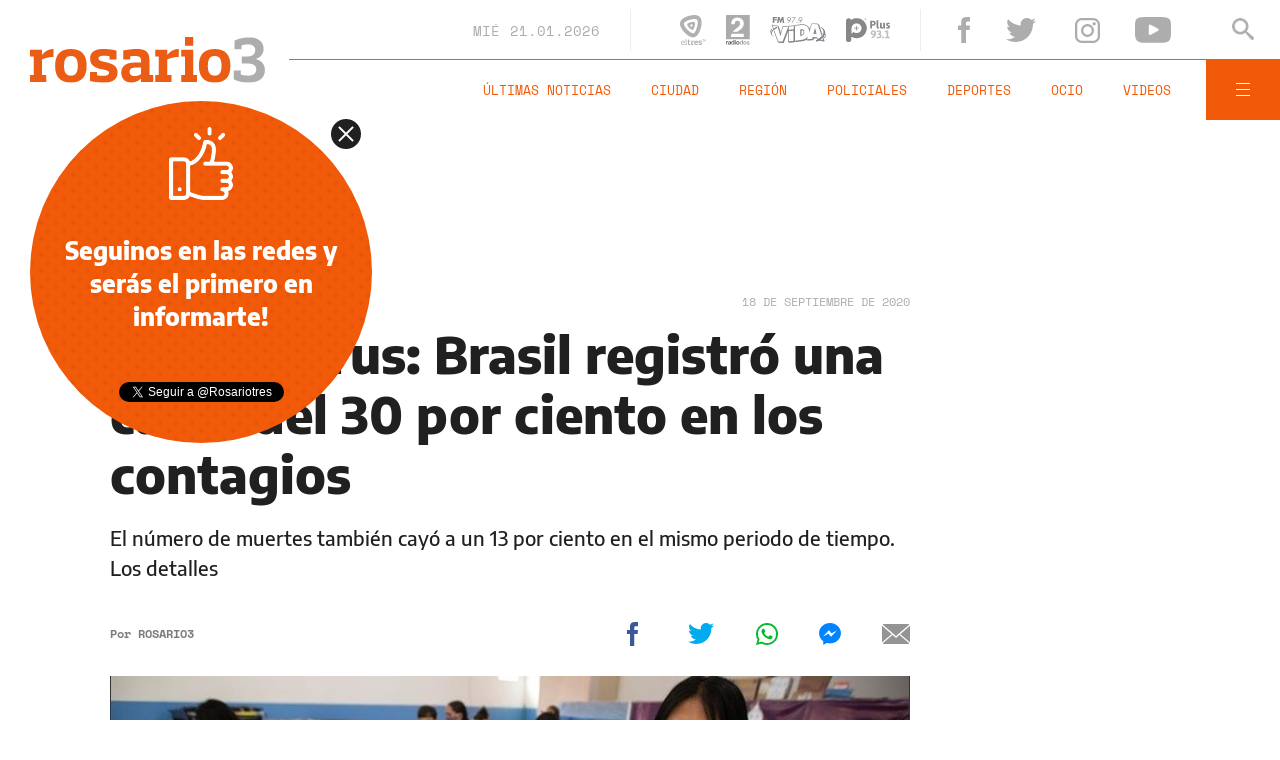

--- FILE ---
content_type: text/html;charset=UTF-8
request_url: https://www.rosario3.com/ajax/nota-ckrelated.html?path=%2Fcontenidos%2F2020%2F09%2F13%2Fnoticia_0025.html
body_size: 302
content:
<div class="entry-box small-entry-box">
		<article class="flex-container align-start">
			<figure><img src="/__export/1600017773631/sites/rosario3/img/2020/09/13/sputnik_crop1600017739534.jpg_1214675977.jpg" width='100' height='57'alt='Rusia destinará una importante cantidad de sus vacunas contra el coronavirus a América Latina' /></figure>
				<div class="entry-data">
				<div class="small-volanta alt-font uppercase">
						MUNDO</div>
				<h2 class="title font-600">Rusia destinará una importante cantidad de sus vacunas contra el coronavirus a América Latina</h2>
			</div>
			<a href="/informaciongeneral/Rusia-destinara-una-importante-cantidad-de-sus-vacunas-contra-el-coronavirus-a-America-Latina-20200913-0025.html" title="Rusia destinará una importante cantidad de sus vacunas contra el coronavirus a América Latina" class="cover-link"></a>
		</article>
	</div>


--- FILE ---
content_type: text/html;charset=UTF-8
request_url: https://www.rosario3.com/ajax/nota-ckrelated.html?path=%2Fcontenidos%2F2020%2F09%2F11%2Fnoticia_0096.html
body_size: 239
content:
<div class="entry-box small-entry-box">
		<article class="flex-container align-start">
			<figure><img src="/__export/1599873115709/sites/rosario3/img/2020/09/11/psicologos_brasil.jpg_1214675977.jpg" width='100' height='57'alt='En Brasil psicólogos tratarán a alumnos y docentes afectados por el confinamiento' /></figure>
				<div class="entry-data">
				<h2 class="title font-600">En Brasil psicólogos tratarán a alumnos y docentes afectados por el confinamiento</h2>
			</div>
			<a href="/educacion/En-Brasil-psicologos-trataran-a-alumnos-y-docentes-afectados-por-el-confinamiento-20200911-0096.html" title="En Brasil psicólogos tratarán a alumnos y docentes afectados por el confinamiento" class="cover-link"></a>
		</article>
	</div>


--- FILE ---
content_type: text/html;charset=UTF-8
request_url: https://www.rosario3.com/ajax/api-infoclima-local.html
body_size: 448
content:



<?xml version="1.0" encoding="ISO-8859-1"?>
<Pronostico>
<ciudad>Rosario</ciudad><hoy><ultactualizacion>1769007600</ultactualizacion><descripcion> </descripcion><estadoIcono>1</estadoIcono><estadoDetalle>Despejado</estadoDetalle><temperatura>30</temperatura><humedad>30</humedad><presion>1010.0</presion><uv>13.3</uv><sensacionTermica>29</sensacionTermica><solSale>6:15</solSale><solPone>20:05</solPone><luna2>Luna Creciente</luna2><luna3>18/01</luna3><luna4>01/02</luna4></hoy><hora1><hora>1769014800</hora><estadoIcono>1</estadoIcono><estadoDescripcion>Despejado</estadoDescripcion><temperatura>30</temperatura><humedad>23</humedad></hora1><hora2><hora>1769029200</hora><estadoIcono>1</estadoIcono><estadoDescripcion>Despejado</estadoDescripcion><temperatura>29</temperatura><humedad>33</humedad></hora2><hora3><hora>1769043600</hora><estadoIcono>1</estadoIcono><estadoDescripcion>Despejado</estadoDescripcion><temperatura>24</temperatura><humedad>62</humedad></hora3><hora4><hora>1769058000</hora><estadoIcono>1</estadoIcono><estadoDescripcion>Despejado</estadoDescripcion><temperatura>23</temperatura><humedad>59</humedad></hora4> <pronostico1><dia>1768953600</dia><maxima>30</maxima><minima>21</minima><estadoIcono>2</estadoIcono><estadoDescripcion>Nublado Parcial</estadoDescripcion><humedad>28</humedad><uv>13.3</uv><solsale>6:15</solsale><solpone>20:05</solpone><lunasale>9:52</lunasale><lunapone>22:30</lunapone></pronostico1><pronostico2><dia>1769040000</dia><maxima>30</maxima><minima>20</minima><estadoIcono>1</estadoIcono><estadoDescripcion>Despejado</estadoDescripcion><humedad>31</humedad><uv>12.9</uv><solsale>6:15</solsale><solpone>20:05</solpone><lunasale>10:54</lunasale><lunapone>22:57</lunapone></pronostico2><pronostico3><dia>1769126400</dia><maxima>31</maxima><minima>19</minima><estadoIcono>2</estadoIcono><estadoDescripcion>Nublado Parcial</estadoDescripcion><humedad>34</humedad><uv>12.9</uv><solsale>6:15</solsale><solpone>20:05</solpone><lunasale>11:58</lunasale><lunapone>23:27</lunapone></pronostico3><pronostico4><dia>1769212800</dia><maxima>34</maxima><minima>24</minima><estadoIcono>2</estadoIcono><estadoDescripcion>Nublado Parcial</estadoDescripcion><humedad>39</humedad><uv>12.1</uv><solsale>6:15</solsale><solpone>20:05</solpone><lunasale>13:04</lunasale><lunapone>23:59</lunapone></pronostico4><pronostico5><dia>1769299200</dia><maxima>35</maxima><minima>25</minima><estadoIcono>1</estadoIcono><estadoDescripcion>Despejado</estadoDescripcion><humedad>38</humedad><uv>12.7</uv><solsale>6:15</solsale><solpone>20:05</solpone><lunasale>14:13</lunasale><lunapone></lunapone></pronostico5>         </Pronostico>



--- FILE ---
content_type: text/html; charset=utf-8
request_url: https://www.google.com/recaptcha/api2/aframe
body_size: 269
content:
<!DOCTYPE HTML><html><head><meta http-equiv="content-type" content="text/html; charset=UTF-8"></head><body><script nonce="DF2OI77LBqXwLt03X04jSA">/** Anti-fraud and anti-abuse applications only. See google.com/recaptcha */ try{var clients={'sodar':'https://pagead2.googlesyndication.com/pagead/sodar?'};window.addEventListener("message",function(a){try{if(a.source===window.parent){var b=JSON.parse(a.data);var c=clients[b['id']];if(c){var d=document.createElement('img');d.src=c+b['params']+'&rc='+(localStorage.getItem("rc::a")?sessionStorage.getItem("rc::b"):"");window.document.body.appendChild(d);sessionStorage.setItem("rc::e",parseInt(sessionStorage.getItem("rc::e")||0)+1);localStorage.setItem("rc::h",'1769026616650');}}}catch(b){}});window.parent.postMessage("_grecaptcha_ready", "*");}catch(b){}</script></body></html>

--- FILE ---
content_type: application/javascript; charset=utf-8
request_url: https://fundingchoicesmessages.google.com/f/AGSKWxU2oVJ18U9rTrGWbmsDUcV-UnXycdBYJ4hZFtlEyLY_Q_AFnl25eD4PgsclgO9WwwpTtWws5EtoUqD0g9bYtAqKfYT2CtnmaBVQzIrJq0r8lG6BDDyf6Ctuyo2YJe4ftZgbMhrRC848R6N-lrL2PftNJ0OXeAvd4ATgfkifOA-H-hf00WOo63BhJEV9/_/adfetch?/logad?_ads.html/gujAd./335x205_
body_size: -1288
content:
window['273d4eee-35ab-491d-bc22-a60194043f85'] = true;